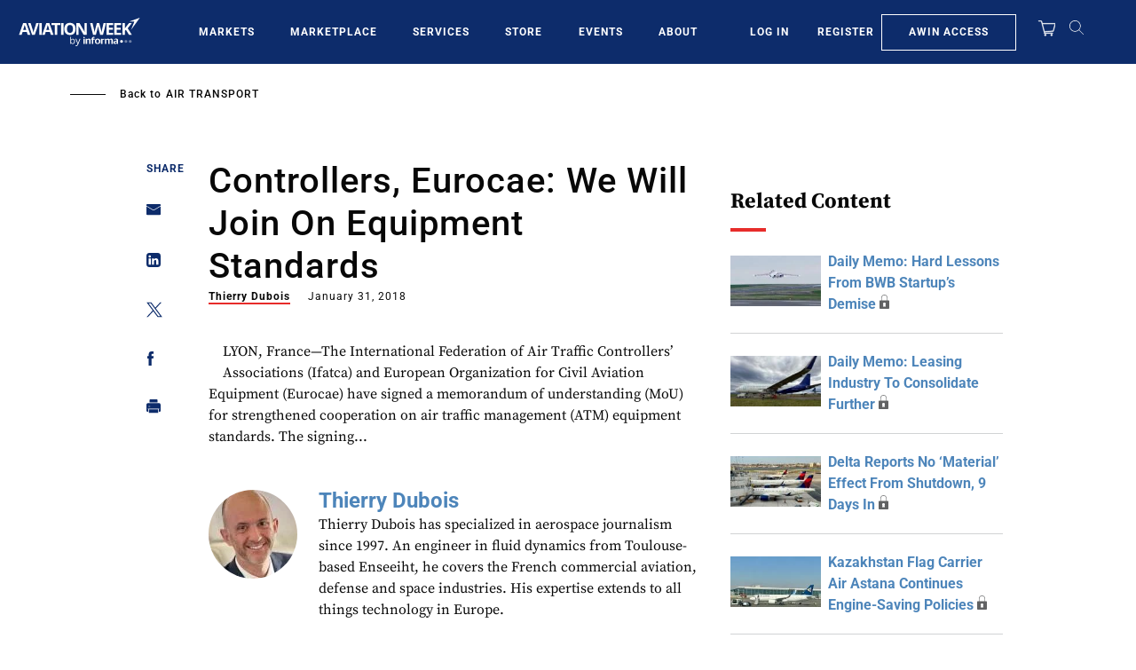

--- FILE ---
content_type: text/javascript; charset=UTF-8
request_url: https://aviationweek.com/awn/api/visitor-info?format=js
body_size: -260
content:
var awnVisitorInfo = {"ipAddress":"3.145.35.0"};